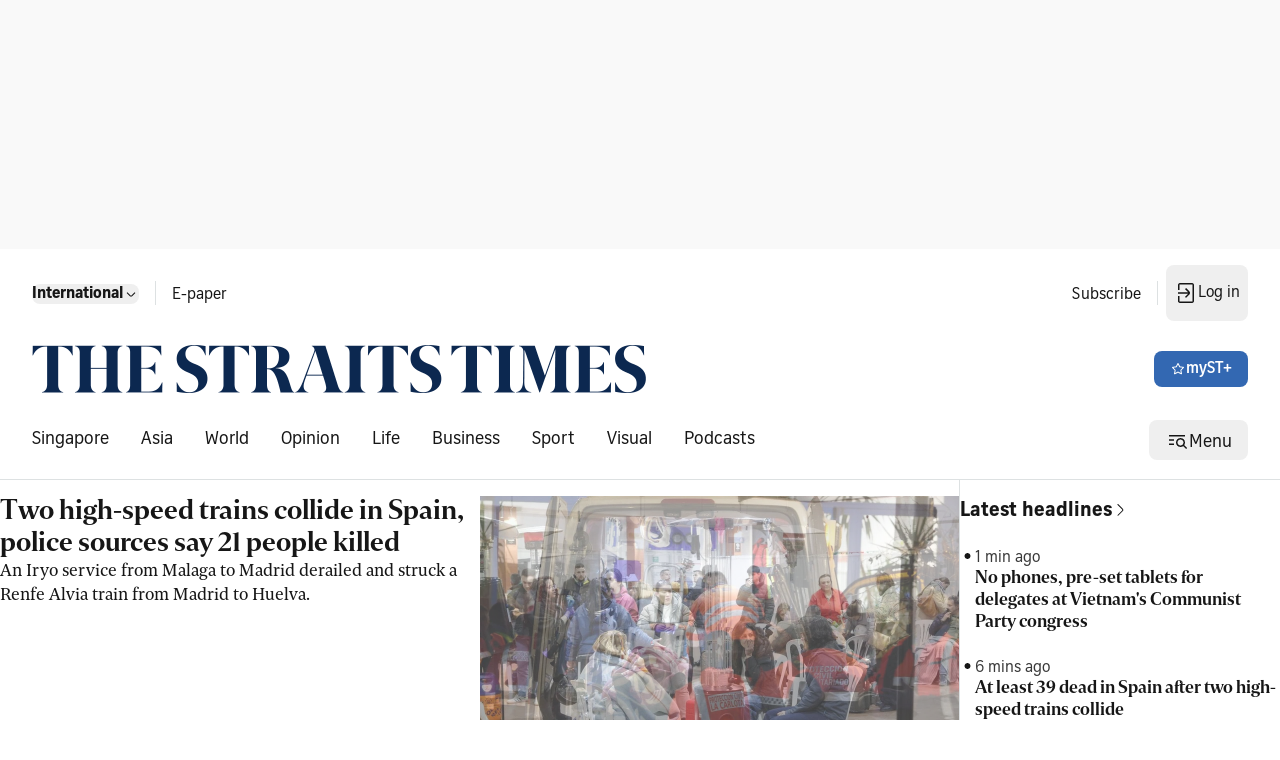

--- FILE ---
content_type: application/javascript; charset=utf-8
request_url: https://fundingchoicesmessages.google.com/f/AGSKWxX29VJLBiBlPHP75A8OalfX_bg8-cOCQ0ZBSJBT6KBxsHFd4lA6aNBEDLSCqVyId0wVK8BNdjLB3xXC4RKLf0oTkjPKFBbS0TQvT4LUX8DVagfdzGDFuto0cx9zhre7xM9gvMY45Dgtd3XaioL4DYiSsrFbDkQi4oCJasKfxA0-PM-Jfxy1z0JpYiLk/_/flashad3./displayads3./affad?/msnpopsingle2./puff_ad?
body_size: -1289
content:
window['d862ce2c-818a-4d0c-ad13-b16993556fda'] = true;